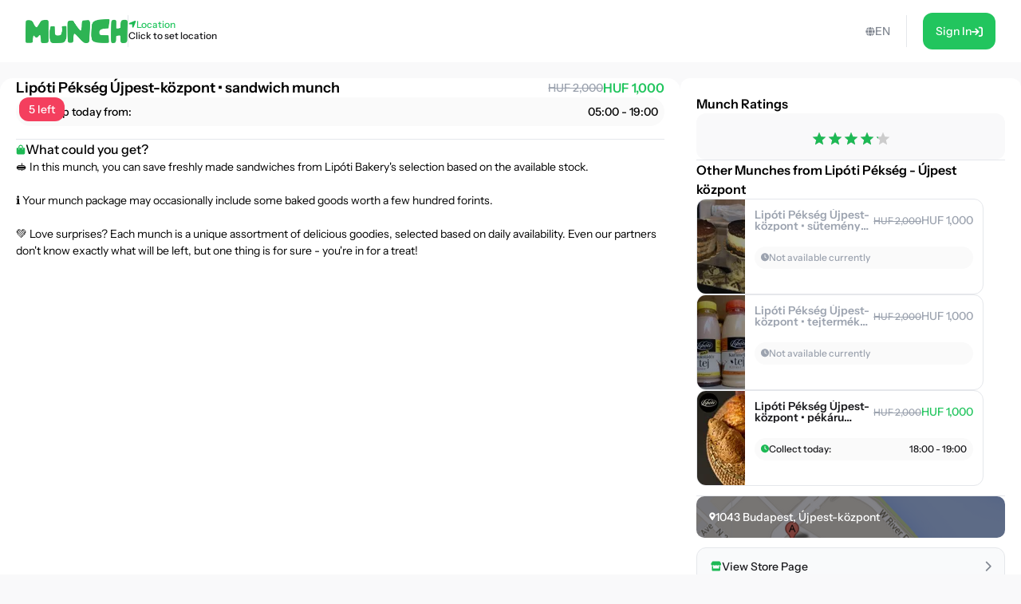

--- FILE ---
content_type: text/html; charset=utf-8
request_url: https://shop.munch.eco/product/lipoti-pekseg-ujpest-kozpont-szendvics-munch-eu1
body_size: 33224
content:
<!DOCTYPE html><html lang="en"><head><meta charSet="utf-8"/><meta name="viewport" content="width=device-width,initial-scale=1"/><link rel="icon" type="image/png" sizes="24x24" href="/favicon.png"/><link rel="alternate" hrefLang="x-default" href="https://shop.munch.eco/product/lipoti-pekseg-ujpest-kozpont-szendvics-munch-eu1"/><link rel="alternate" hrefLang="cs-cz" href="https://nesnezeno.eco/product/lipoti-pekseg-ujpest-kozpont-szendvics-munch-eu1"/><title>Save Lipóti Pékség Újpest-központ • sandwich munch Munch from food waste and eat well at a discount! | Munch</title><meta property="og:title" content="Save Lipóti Pékség Újpest-központ • sandwich munch Munch from food waste and eat well at a discount! | Munch"/><meta name="description" content="🥪 In this munch, you can save freshly made sandwiches from Lipóti Bakery&#x27;s selection based on the available stock. ℹ️ Your munch package may occasionally include some baked goods worth a few hundred forints. 💚 Love surprises? Each munch is a unique assortment of delicious goodies, selected based on daily availability. Even our partners don&#x27;t know exactly what will be left, but one thing is for sure - you&#x27;re in for a treat!"/><meta property="og:description" content="🥪 In this munch, you can save freshly made sandwiches from Lipóti Bakery&#x27;s selection based on the available stock. ℹ️ Your munch package may occasionally include some baked goods worth a few hundred forints. 💚 Love surprises? Each munch is a unique assortment of delicious goodies, selected based on daily availability. Even our partners don&#x27;t know exactly what will be left, but one thing is for sure - you&#x27;re in for a treat!"/><meta property="og:image" content="https://ecommerce-assets.service.munch.eco/preview/2f/329086658_636709094924748_8249687560666947164_n__preview.png"/><link rel="stylesheet" href="/assets/root-Ck2GcIio.css"/><link rel="stylesheet" href="/assets/tailwind-cV3wR4IN.css"/><link rel="stylesheet" href="/assets/style-CT15WtL0.css"/><link rel="stylesheet" href="/assets/skeleton-CqACEEbq.css"/><link rel="stylesheet" href="/assets/index-DclDMs_8.css"/></head><body class="bg-bgMild overflow-x-hidden"><script>window.env = {"APP_ENV":"prod","APP_REVISION":"4cf0607","API_BASE_URL_CLIENT":"https://api.service.munch.eco/v1/","APPLE_CLIENT_ID":"com.munch.web.service","APPLE_REDIRECT_URI":"https://shop.munch.eco/","FACEBOOK_APP_ID":"321279867024197","GOOGLE_MAPS_API_KEY":"AIzaSyBD_Ehh30vtzX5H0Lcff1Jv6RjLcE6ChyM"}</script><main class="relative flex flex-col w-screen min-h-screen max-w-[1320px] m-auto pt-[84px] lg:pt-[78px] px-4 lg:px-0 lg:min-h-screen"><section class="flex w-full flex-col gap-5 lg:grow lg:py-5"><section class="flex flex-col w-full lg:grow lg:items-stretch lg:flex-row lg:gap-[30px]"><div id="details" class="lg:basis-8/12 lg:grow"><article class="flex w-screen h-full flex-col items-center justify-start gap-2 lg:rounded-2xl bg-white pb-4 lg:pb-6 -mx-4 lg:mx-0 lg:w-full lg:gap-5"><div class="flex justify-center items-center relative aspect-[2/1] w-full lg:aspect-[16/6] lg:rounded-t-2xl bg-cover bg-center"><div class="absolute w-full h-full top-0 left-0 overflow-hidden z-0 "></div><div class="top-6 left-6 px-3 py-2 absolute rounded-xl bg-rose-500"><p class="text-sm font-medium leading-[14px] text-white">5 left</p></div><div class="absolute top-7 right-6"></div></div><div class="px-5 w-full"><div class="flex flex-col gap-2 self-stretch mb-4"><div class="flex items-center justify-between gap-4 w-full"><h1 class="text-lg leading-snug font-semibold text-ellipsis line-clamp-3 lg:line-clamp-1">Lipóti Pékség Újpest-központ • sandwich munch</h1><div class="flex flex-col lg:flex-row items-center lg:gap-1.5"><div class="text-sm font-medium text-gray-400 line-through">HUF 2,000</div><div class="text-base font-semibold text-green-500">HUF 1,000</div></div></div><div class="flex justify-between rounded-full bg-neutral-50 p-2"><div class="flex items-center gap-1.5"><div class="text-green-100 transition-colors duration-300"><svg width="10" height="11" viewBox="0 0 10 11" fill="none" xmlns="http://www.w3.org/2000/svg"><path d="M5 0.25C7.75391 0.25 10 2.49609 10 5.25C10 8.02344 7.75391 10.25 5 10.25C2.22656 10.25 0 8.02344 0 5.25C0 2.49609 2.22656 0.25 5 0.25ZM7.14844 6.5C7.28516 6.28516 7.20703 5.99219 6.99219 5.875L5.46875 4.99609V2.59375C5.46875 2.33984 5.25391 2.125 5 2.125C4.72656 2.125 4.53125 2.33984 4.53125 2.59375V5.25C4.53125 5.42578 4.60938 5.58203 4.76562 5.66016L6.52344 6.67578C6.58203 6.71484 6.66016 6.73438 6.75781 6.73438C6.91406 6.73438 7.07031 6.65625 7.14844 6.5Z" fill="currentColor"></path></svg></div><p class="text-sm font-medium false">Pick up today from:</p></div><p class="text-sm font-medium false">05:00 - 19:00</p></div></div><div class="flex justify-center items-center w-full " style="margin-block:16px"><div class="h-px grow border-b"></div></div><div class="flex overflow-scroll flex-col gap-2.5 rounded-xl"><div class="flex items-center gap-1.5"><svg width="12" height="13" viewBox="0 0 12 13" fill="none" xmlns="http://www.w3.org/2000/svg"><path d="M10.5 4.25C10.8984 4.25 11.25 4.60156 11.25 5V10.625C11.25 11.6797 10.4062 12.5 9.375 12.5H2.625C1.57031 12.5 0.75 11.6797 0.75 10.625V5C0.75 4.60156 1.07812 4.25 1.5 4.25H3.1875V3.3125C3.1875 1.76562 4.42969 0.5 6 0.5C7.54688 0.5 8.8125 1.76562 8.8125 3.3125V4.25H10.5ZM4.3125 3.3125V4.25H7.6875V3.3125C7.6875 2.39844 6.91406 1.625 6 1.625C5.0625 1.625 4.3125 2.39844 4.3125 3.3125ZM3.75 6.3125C4.05469 6.3125 4.3125 6.07812 4.3125 5.75C4.3125 5.44531 4.05469 5.1875 3.75 5.1875C3.42188 5.1875 3.1875 5.44531 3.1875 5.75C3.1875 6.07812 3.42188 6.3125 3.75 6.3125ZM8.25 6.3125C8.55469 6.3125 8.8125 6.07812 8.8125 5.75C8.8125 5.44531 8.55469 5.1875 8.25 5.1875C7.92188 5.1875 7.6875 5.44531 7.6875 5.75C7.6875 6.07812 7.92188 6.3125 8.25 6.3125Z" fill="#1db954"></path></svg><span class="text-base font-medium">What could you get?</span></div></div></div></article></div><div class="lg:basis-4/12"><aside class="flex w-screen h-full rounded-xl bg-white -mx-4 p-4 lg:p-5 lg:w-full lg:mx-0"><div class="flex h-full flex-col items-center overflow-y-scroll w-full"><div class="w-full flex flex-col gap-3"><h4 class="font-semibold">Munch Ratings</h4><div class="flex flex-col gap-2"><div class="w-full flex justify-center py-4 bg-bgMild rounded-xl"></div></div></div><div class="flex justify-center items-center w-full " style="margin-block:16px"><div class="h-px grow border-b"></div></div><div class="flex flex-col gap-3 w-full mb-3"><h4 class="text-base font-semibold">Other Munches from Lipóti Pékség - Újpest központ</h4><div class="relative flex overflow-hidden rounded-xl border border-gray-200 group transition-all duration-300 min-h-[120px] lg:hover:border-green-100 lg:min-w-[360px] lg:max-w-[360px] cursor-pointer "><div class="relative flex items-center justify-center min-w-[60px] max-w-[60px] bg-cover bg-center px-1.5 py-4"><div class="absolute w-full h-full top-0 left-0 overflow-hidden z-0 "></div></div><div class="flex w-auto justify-between grow flex-col gap-2 p-3"><div class="flex items-start gap-4 lg:items-center"><div class="grow whitespace-wrap text-sm font-semibold leading-[14px] line-clamp-2 text-gray-400">Lipóti Pékség Újpest-központ • sütemény munch</div><div class="flex items-end gap-1.5"><div class="text-xs font-medium leading-3 text-gray-400 line-through">HUF 2,000</div><div class="text-sm font-medium leading-[14px] text-gray-400">HUF 1,000</div></div></div><div class="flex justify-between gap-2 rounded-[100px] bg-neutral-50 p-2"><div class="flex items-center gap-1"><div class="text-gray-400 transition-colors duration-300"><svg width="10" height="11" viewBox="0 0 10 11" fill="none" xmlns="http://www.w3.org/2000/svg"><path d="M5 0.25C7.75391 0.25 10 2.49609 10 5.25C10 8.02344 7.75391 10.25 5 10.25C2.22656 10.25 0 8.02344 0 5.25C0 2.49609 2.22656 0.25 5 0.25ZM7.14844 6.5C7.28516 6.28516 7.20703 5.99219 6.99219 5.875L5.46875 4.99609V2.59375C5.46875 2.33984 5.25391 2.125 5 2.125C4.72656 2.125 4.53125 2.33984 4.53125 2.59375V5.25C4.53125 5.42578 4.60938 5.58203 4.76562 5.66016L6.52344 6.67578C6.58203 6.71484 6.66016 6.73438 6.75781 6.73438C6.91406 6.73438 7.07031 6.65625 7.14844 6.5Z" fill="currentColor"></path></svg></div><div class="whitespace-nowrap text-xs font-medium leading-3 text-gray-400">Not available currently</div></div></div><div class="flex items-center justify-end gap-1.5 lg:gap-2.5"></div></div></div><div class="relative flex overflow-hidden rounded-xl border border-gray-200 group transition-all duration-300 min-h-[120px] lg:hover:border-green-100 lg:min-w-[360px] lg:max-w-[360px] cursor-pointer "><div class="relative flex items-center justify-center min-w-[60px] max-w-[60px] bg-cover bg-center px-1.5 py-4"><div class="absolute w-full h-full top-0 left-0 overflow-hidden z-0 "></div></div><div class="flex w-auto justify-between grow flex-col gap-2 p-3"><div class="flex items-start gap-4 lg:items-center"><div class="grow whitespace-wrap text-sm font-semibold leading-[14px] line-clamp-2 text-gray-400">Lipóti Pékség Újpest-központ • tejtermék munch</div><div class="flex items-end gap-1.5"><div class="text-xs font-medium leading-3 text-gray-400 line-through">HUF 2,000</div><div class="text-sm font-medium leading-[14px] text-gray-400">HUF 1,000</div></div></div><div class="flex justify-between gap-2 rounded-[100px] bg-neutral-50 p-2"><div class="flex items-center gap-1"><div class="text-gray-400 transition-colors duration-300"><svg width="10" height="11" viewBox="0 0 10 11" fill="none" xmlns="http://www.w3.org/2000/svg"><path d="M5 0.25C7.75391 0.25 10 2.49609 10 5.25C10 8.02344 7.75391 10.25 5 10.25C2.22656 10.25 0 8.02344 0 5.25C0 2.49609 2.22656 0.25 5 0.25ZM7.14844 6.5C7.28516 6.28516 7.20703 5.99219 6.99219 5.875L5.46875 4.99609V2.59375C5.46875 2.33984 5.25391 2.125 5 2.125C4.72656 2.125 4.53125 2.33984 4.53125 2.59375V5.25C4.53125 5.42578 4.60938 5.58203 4.76562 5.66016L6.52344 6.67578C6.58203 6.71484 6.66016 6.73438 6.75781 6.73438C6.91406 6.73438 7.07031 6.65625 7.14844 6.5Z" fill="currentColor"></path></svg></div><div class="whitespace-nowrap text-xs font-medium leading-3 text-gray-400">Not available currently</div></div></div><div class="flex items-center justify-end gap-1.5 lg:gap-2.5"></div></div></div><div class="relative flex overflow-hidden rounded-xl border border-gray-200 group transition-all duration-300 min-h-[120px] lg:hover:border-green-100 lg:min-w-[360px] lg:max-w-[360px] cursor-pointer "><div class="relative flex items-center justify-center min-w-[60px] max-w-[60px] bg-cover bg-center px-1.5 py-4"><div class="absolute w-full h-full top-0 left-0 overflow-hidden z-0 "></div></div><div class="flex w-auto justify-between grow flex-col gap-2 p-3"><div class="flex items-start gap-4 lg:items-center"><div class="grow whitespace-wrap text-sm font-semibold leading-[14px] line-clamp-2 text-zinc-900 transition-colors duration-300 lg:group-hover:text-green-100">Lipóti Pékség Újpest-központ • pékáru munch</div><div class="flex items-end gap-1.5"><div class="text-xs font-medium leading-3 text-gray-400 line-through">HUF 2,000</div><div class="text-sm font-medium leading-[14px] text-green-500">HUF 1,000</div></div></div><div class="flex justify-between gap-2 rounded-[100px] bg-neutral-50 p-2"><div class="flex items-center gap-1"><div class="text-green-100 transition-colors duration-300"><svg width="10" height="11" viewBox="0 0 10 11" fill="none" xmlns="http://www.w3.org/2000/svg"><path d="M5 0.25C7.75391 0.25 10 2.49609 10 5.25C10 8.02344 7.75391 10.25 5 10.25C2.22656 10.25 0 8.02344 0 5.25C0 2.49609 2.22656 0.25 5 0.25ZM7.14844 6.5C7.28516 6.28516 7.20703 5.99219 6.99219 5.875L5.46875 4.99609V2.59375C5.46875 2.33984 5.25391 2.125 5 2.125C4.72656 2.125 4.53125 2.33984 4.53125 2.59375V5.25C4.53125 5.42578 4.60938 5.58203 4.76562 5.66016L6.52344 6.67578C6.58203 6.71484 6.66016 6.73438 6.75781 6.73438C6.91406 6.73438 7.07031 6.65625 7.14844 6.5Z" fill="currentColor"></path></svg></div><div class="whitespace-nowrap text-xs font-medium leading-3 text-zinc-900">Collect today:</div></div><div class="whitespace-nowrap text-xs font-medium leading-3 text-zinc-900">18:00 - 19:00</div></div><div class="flex items-center justify-end gap-1.5 lg:gap-2.5"></div></div></div></div><div class="flex justify-center items-center w-full " style="margin-block:16px"><div class="h-px grow border-b"></div></div><div class="flex flex-col gap-2 w-full"></div><button class="group w-full flex items-center justify-between gap-1.5 rounded-xl border border-gray-200 bg-gray-50 p-4 transition-all duration-300 lg:hover:border-green-100 mt-3"><div class="flex items-center gap-2"><div class="text-green-100"><svg width="15" height="13" viewBox="0 0 15 13" fill="none" xmlns="http://www.w3.org/2000/svg"><path d="M12.3203 6.5C12.4609 6.5 12.5781 6.5 12.6484 6.47656C12.7656 6.47656 12.8594 6.42969 12.9531 6.40625V11.375C12.9531 12.0078 12.4609 12.5 11.8516 12.5H3.60156C2.99219 12.5 2.5 12.0078 2.5 11.375V6.40625C2.59375 6.42969 2.66406 6.47656 2.75781 6.47656C2.89844 6.5 3.01562 6.5 3.15625 6.5C3.4375 6.5 3.71875 6.45312 3.97656 6.38281V9.5H11.5V6.38281C11.7578 6.45312 12.0391 6.5 12.3203 6.5ZM13.8203 2.9375C14.5234 4.03906 13.9141 5.5625 12.6016 5.75C12.5078 5.75 12.4141 5.75 12.3203 5.75C11.7109 5.75 11.1719 5.49219 10.7969 5.09375C10.4219 5.49219 9.88281 5.75 9.27344 5.75C8.66406 5.75 8.10156 5.49219 7.72656 5.09375C7.35156 5.49219 6.8125 5.75 6.20312 5.75C5.59375 5.75 5.05469 5.49219 4.67969 5.09375C4.30469 5.49219 3.76562 5.75 3.15625 5.75C3.0625 5.75 2.96875 5.75 2.875 5.75C1.5625 5.5625 0.953125 4.03906 1.65625 2.9375L2.99219 0.828125C3.10938 0.617188 3.32031 0.5 3.55469 0.5H11.9219C12.1562 0.5 12.3672 0.617188 12.4844 0.828125L13.8203 2.9375Z" fill="currentColor"></path></svg></div><p class="text-sm font-medium leading-[14px] text-zinc-900 transition-colors duration-300 lg:group-hover:text-green-100">View Store Page</p></div><div class="text-tStrong lg:group-hover:text-green-100 duration-300"><svg width="8" height="13" viewBox="0 0 8 13" fill="none" xmlns="http://www.w3.org/2000/svg" class="lg:group-hover:translate-x-1 transition-all duration-300"><path d="M1.625 12.875C1.37891 12.875 1.16016 12.793 0.996094 12.6289C0.640625 12.3008 0.640625 11.7266 0.996094 11.3984L5.61719 6.75L0.996094 2.12891C0.640625 1.80078 0.640625 1.22656 0.996094 0.898438C1.32422 0.542969 1.89844 0.542969 2.22656 0.898438L7.47656 6.14844C7.83203 6.47656 7.83203 7.05078 7.47656 7.37891L2.22656 12.6289C2.0625 12.793 1.84375 12.875 1.625 12.875Z" fill="currentColor"></path></svg></div></button></div></aside></div></section></section></main><div></div><div style="position:fixed;z-index:9999;top:16px;left:16px;right:16px;bottom:16px;pointer-events:none"></div><script>((STORAGE_KEY, restoreKey) => {
    if (!window.history.state || !window.history.state.key) {
      let key = Math.random().toString(32).slice(2);
      window.history.replaceState({
        key
      }, "");
    }
    try {
      let positions = JSON.parse(sessionStorage.getItem(STORAGE_KEY) || "{}");
      let storedY = positions[restoreKey || window.history.state.key];
      if (typeof storedY === "number") {
        window.scrollTo(0, storedY);
      }
    } catch (error) {
      console.error(error);
      sessionStorage.removeItem(STORAGE_KEY);
    }
  })("positions", null)</script><link rel="modulepreload" href="/assets/manifest-c389d049.js"/><link rel="modulepreload" href="/assets/entry.client-D2hM_L2v.js"/><link rel="modulepreload" href="/assets/Button-DYxomFKc.js"/><link rel="modulepreload" href="/assets/i18n.config-Dy6quDNj.js"/><link rel="modulepreload" href="/assets/exports-D79OeWb5.js"/><link rel="modulepreload" href="/assets/node-DmZ1_KyB.js"/><link rel="modulepreload" href="/assets/index.es-JsP_XW0n.js"/><link rel="modulepreload" href="/assets/user-CuXLl6oc.js"/><link rel="modulepreload" href="/assets/ResizedImage-DqB-_4iA.js"/><link rel="modulepreload" href="/assets/order-C-xS-mAB.js"/><link rel="modulepreload" href="/assets/_baseSum-Cz9yialR.js"/><link rel="modulepreload" href="/assets/index-BPzv6Xhe.js"/><link rel="modulepreload" href="/assets/useFeature-PZkR49I9.js"/><link rel="modulepreload" href="/assets/client-only-CwkMJKIL.js"/><link rel="modulepreload" href="/assets/replaceLanguageCodeInUrl-U_ii4Ygd.js"/><link rel="modulepreload" href="/assets/Link-Duymc102.js"/><link rel="modulepreload" href="/assets/useNavigate-BQp23Vd0.js"/><link rel="modulepreload" href="/assets/index-D3K58-3m.js"/><link rel="modulepreload" href="/assets/auth-C0TVRpHm.js"/><link rel="modulepreload" href="/assets/index-DWSGV97e.js"/><link rel="modulepreload" href="/assets/index.esm-9ip5sjLL.js"/><link rel="modulepreload" href="/assets/useSingleEffect-p_kZSpeb.js"/><link rel="modulepreload" href="/assets/SocialMediaButton-Dlg3b_VA.js"/><link rel="modulepreload" href="/assets/Separator-DbPwyAOt.js"/><link rel="modulepreload" href="/assets/useOrderHistory-JNVLfAb4.js"/><link rel="modulepreload" href="/assets/useIsDesktop-B4Xg9A7Q.js"/><link rel="modulepreload" href="/assets/MoonLoader-BBcsBU0E.js"/><link rel="modulepreload" href="/assets/InputField-D5De2WzR.js"/><link rel="modulepreload" href="/assets/AuthLayout-BitDu98Y.js"/><link rel="modulepreload" href="/assets/root-C_0IIzAD.js"/><link rel="modulepreload" href="/assets/root-DqFQ7ZNG.js"/><link rel="modulepreload" href="/assets/ProductCardCompact-BxpVQ5Vv.js"/><link rel="modulepreload" href="/assets/StockBanner-CX4bU7K-.js"/><link rel="modulepreload" href="/assets/LinkButton-CTePayI0.js"/><link rel="modulepreload" href="/assets/vendor-JlEZ_yqd.js"/><link rel="modulepreload" href="/assets/lib-DoRN-mFN.js"/><link rel="modulepreload" href="/assets/product._slug-BlMqZU9J.js"/><script>window.__remixContext = {"url":"/product/lipoti-pekseg-ujpest-kozpont-szendvics-munch-eu1","basename":"/","future":{"v3_fetcherPersist":true,"v3_relativeSplatPath":true,"v3_throwAbortReason":true,"unstable_singleFetch":false,"unstable_fogOfWar":false},"isSpaMode":false,"state":{"loaderData":{"root":{"ENV":{"APP_ENV":"prod","APP_REVISION":"4cf0607","SENTRY_DSN":"https://8f80de105c498e34d71ba30d2d45ae31@o4505782556622848.ingest.us.sentry.io/4507033276252160","API_BASE_URL_CLIENT":"https://api.service.munch.eco/v1/","API_BASE_URL_SERVER":"http://api-gateway-service.apps.svc.cluster.local:3000/v1","APPLE_CLIENT_ID":"com.munch.web.service","APPLE_REDIRECT_URI":"https://shop.munch.eco/","CONFIGCAT_API_KEY":"KbjbCK4-SU6KZ6seO8FoBw/YKc22wZbdU-zOrkjOptUMw","FACEBOOK_APP_ID":"321279867024197","GOOGLE_CLIENT_ID":"1092808978173-8ad23hccdjkqgihpm2hoj2dj7a2aa69t.apps.googleusercontent.com","GOOGLE_MAPS_API_KEY":"AIzaSyBD_Ehh30vtzX5H0Lcff1Jv6RjLcE6ChyM","GOOGLE_TAG_MANAGER_ID":"GTM-N899NLR2","GOOGLE_TAG_MANAGER_AUTH":"KM-jyxtFXFncBH2AJsnvBA","GOOGLE_TAG_MANAGER_PREVIEW":"env-1","INTERCOM_APP_ID":"mw41h38o","ONESIGNAL_APP_ID":"59bc6380-3e25-4c9c-970a-cc8bec14da02","SEGMENT_WRITE_KEY":"84E7fNTMe9QrUqLnQG8wKGcqqJzFqtEF"},"language":"en","faviconPath":"/favicon.png","mainLogoPath":"/images/logo.png","isNesnezeno":false,"origin":"http://shop.munch.eco","hostname":"shop.munch.eco","pathname":"/product/lipoti-pekseg-ujpest-kozpont-szendvics-munch-eu1","sentryTrace":"5b6490f8fab3b44c9eda707e3ba9cabf-a0806343878c7420-0","sentryBaggage":"sentry-environment=prod,sentry-public_key=8f80de105c498e34d71ba30d2d45ae31,sentry-trace_id=5b6490f8fab3b44c9eda707e3ba9cabf,sentry-sampled=false","remixVersion":2},"product.$slug":{"metaTitle":"Save Lipóti Pékség Újpest-központ • sandwich munch Munch from food waste and eat well at a discount! | Munch","product":{"id":"6775-eu1","name":"Lipóti Pékség Újpest-központ • sandwich munch","stock_quantity":5,"regular_price_formatted":200000,"price_formatted":"100000","currency":"HUF","vendor":{"id":"3135","name":"Lipóti Pékség - Újpest központ","address":{"street_1":"Újpest-központ","street_2":"","city":"Budapest","zip":"1043","country":"Hungary"},"thumbnail":"https://ecommerce-assets.service.munch.eco/preview/9b/22089703_1553480998043231_1078997307315779741_n__04__preview.png","salesUnit":"bundle"},"latitude":"47.5606659","longitude":"19.0898647","thumbnail":"https://ecommerce-assets.service.munch.eco/preview/2f/329086658_636709094924748_8249687560666947164_n__preview.png","average_rating":4.196428571428571,"distance":0,"pickup_intervals":"05:00 - 19:00","permalink":"/products/lipoti-pekseg-ujpest-kozpont-sandwich-munch-eu1","purchasable":true,"manage_stock":true,"stock_status":"in stock","facets":["sandwiches-and-cafe-snacks","hagyomanyos-csomagolas"],"allergens":[],"description":"\u003cp\u003e🥪 In this munch, you can save freshly made sandwiches from Lipóti Bakery's selection based on the available stock.\u003cbr\u003e\u003cbr\u003eℹ️ Your munch package may occasionally include some baked goods worth a few hundred forints.\u003cbr\u003e\u003cbr\u003e💚 Love surprises? Each munch is a unique assortment of delicious goodies, selected based on daily availability. Even our partners don't know exactly what will be left, but one thing is for sure - you're in for a treat!\u003c/p\u003e","reviews":[],"foodAmount":4.37037037037037,"foodPickupExperience":4.037037037037037,"foodValue":4.333333333333333,"foodQuality":4.185185185185185,"reviewRating10":8.392857142857142,"newReviewCount":27,"slug":"lipoti-pekseg-ujpest-kozpont-sandwich-munch-eu1","variantId":"6740-eu1","pickup_date":"2026-01-22","reviewCount":42,"reviewRating":4.196428571428571,"cartStock":0,"type":"product","cooldownInDays":0,"pickupMode":"takeaway","redeemableInDays":0,"isNew":true,"cashbackPercentage":10,"dealValidationResult":[],"isOFT":true,"isPreAuthorization":false,"minimumPrice":0},"dehydratedState":{"mutations":[],"queries":[{"state":{"data":{"id":"6775-eu1","name":"Lipóti Pékség Újpest-központ • sandwich munch","stock_quantity":5,"regular_price_formatted":200000,"price_formatted":"100000","currency":"HUF","vendor":{"id":"3135","name":"Lipóti Pékség - Újpest központ","address":{"street_1":"Újpest-központ","street_2":"","city":"Budapest","zip":"1043","country":"Hungary"},"thumbnail":"https://ecommerce-assets.service.munch.eco/preview/9b/22089703_1553480998043231_1078997307315779741_n__04__preview.png","salesUnit":"bundle"},"latitude":"47.5606659","longitude":"19.0898647","thumbnail":"https://ecommerce-assets.service.munch.eco/preview/2f/329086658_636709094924748_8249687560666947164_n__preview.png","average_rating":4.196428571428571,"distance":0,"pickup_intervals":"05:00 - 19:00","permalink":"/products/lipoti-pekseg-ujpest-kozpont-sandwich-munch-eu1","purchasable":true,"manage_stock":true,"stock_status":"in stock","facets":["sandwiches-and-cafe-snacks","hagyomanyos-csomagolas"],"allergens":[],"description":"\u003cp\u003e🥪 In this munch, you can save freshly made sandwiches from Lipóti Bakery's selection based on the available stock.\u003cbr\u003e\u003cbr\u003eℹ️ Your munch package may occasionally include some baked goods worth a few hundred forints.\u003cbr\u003e\u003cbr\u003e💚 Love surprises? Each munch is a unique assortment of delicious goodies, selected based on daily availability. Even our partners don't know exactly what will be left, but one thing is for sure - you're in for a treat!\u003c/p\u003e","reviews":[],"foodAmount":4.37037037037037,"foodPickupExperience":4.037037037037037,"foodValue":4.333333333333333,"foodQuality":4.185185185185185,"reviewRating10":8.392857142857142,"newReviewCount":27,"slug":"lipoti-pekseg-ujpest-kozpont-sandwich-munch-eu1","variantId":"6740-eu1","pickup_date":"2026-01-22","reviewCount":42,"reviewRating":4.196428571428571,"cartStock":0,"type":"product","cooldownInDays":0,"pickupMode":"takeaway","redeemableInDays":0,"isNew":true,"cashbackPercentage":10,"dealValidationResult":[],"isOFT":true,"isPreAuthorization":false,"minimumPrice":0},"dataUpdateCount":1,"dataUpdatedAt":1769090386012,"error":null,"errorUpdateCount":0,"errorUpdatedAt":0,"fetchFailureCount":0,"fetchFailureReason":null,"fetchMeta":null,"isInvalidated":false,"status":"success","fetchStatus":"idle"},"queryKey":["product","lipoti-pekseg-ujpest-kozpont-szendvics-munch-eu1","en"],"queryHash":"[\"product\",\"lipoti-pekseg-ujpest-kozpont-szendvics-munch-eu1\",\"en\"]"},{"state":{"data":[{"__typename":"Product","id":"6771-eu1","name":"Lipóti Pékség Újpest-központ • sütemény munch","stock_quantity":0,"regular_price_formatted":200000,"price_formatted":"100000","currency":"HUF","vendor":{"id":"3135","name":"Lipóti Pékség - Újpest központ","address":{"street_1":"Újpest-központ","street_2":"","city":"Budapest","zip":"1043","country":"Hungary"},"thumbnail":"https://ecommerce-assets.service.munch.eco/preview/9b/22089703_1553480998043231_1078997307315779741_n__04__preview.png","salesUnit":"bundle"},"latitude":"47.5606659","longitude":"19.0898647","thumbnail":"https://ecommerce-assets.service.munch.eco/preview/65/61407398_471311126970371_4929728247911940096_n__preview.jpg","average_rating":4.161290322580645,"distance":0,"pickup_intervals":"05:00 - 19:00","permalink":"/products/lipoti-pekseg-ujpest-kozpont-sutemeny-munch-eu1","purchasable":true,"manage_stock":true,"stock_status":"out of stock","facets":["dessert","hagyomanyos-csomagolas"],"allergens":[],"description":"\u003cp\u003e🍰 Ebben a munchban a Lipóti Pékség kínálatából tudtok minőségi Lipótis cukrásztermékeket, süteményeket megmenteni az aktuális készlet függvényében.\u003cbr\u003e\u003cbr\u003eℹ️ Előfordulhat, hogy a munch csomagodat péktermékekkel egészítjük ki, pár száz forint értékben.\u003cbr\u003e\u003cbr\u003e💚 Lepd meg magad! Minden munch egy egyedileg összeállított finomságválogatás, amely tartalma az üzlet napi kínálatától függ. Még partnereink sem tudják előre, mi marad meg, de egy dolog biztos – finom falatok várnak rád!\u003c/p\u003e","reviews":[],"foodAmount":4.3125,"foodPickupExperience":4.0625,"foodValue":4.1875,"foodQuality":4.125,"reviewRating10":8.32258064516129,"newReviewCount":16,"slug":"lipoti-pekseg-ujpest-kozpont-sutemeny-munch-eu1","variantId":"6733-eu1","pickup_date":"2026-01-22","reviewCount":31,"reviewRating":4.161290322580645,"cartStock":0,"type":"product","cooldownInDays":0,"pickupMode":"takeaway","redeemableInDays":0,"isNew":true,"cashbackPercentage":10,"dealValidationResult":[],"isOFT":false,"isPreAuthorization":false,"minimumPrice":0},{"__typename":"Product","id":"9201-eu1","name":"Lipóti Pékség Újpest-központ • tejtermék munch","stock_quantity":0,"regular_price_formatted":200000,"price_formatted":"100000","currency":"HUF","vendor":{"id":"3135","name":"Lipóti Pékség - Újpest központ","address":{"street_1":"Újpest-központ","street_2":"","city":"Budapest","zip":"1043","country":"Hungary"},"thumbnail":"https://ecommerce-assets.service.munch.eco/preview/9b/22089703_1553480998043231_1078997307315779741_n__04__preview.png","salesUnit":"bundle"},"latitude":"47.5606659","longitude":"19.0898647","thumbnail":"https://ecommerce-assets.service.munch.eco/preview/9d/lipoti-tejtermek__preview__07__preview.jpg","average_rating":4.71875,"distance":0,"pickup_intervals":"05:00 - 19:00","permalink":"/products/lipoti-pekseg-ujpest-kozpont-tejtermek-munch-eu1","purchasable":true,"manage_stock":true,"stock_status":"out of stock","facets":["chilled-foods","hagyomanyos-csomagolas"],"allergens":[],"description":"\u003cp\u003e🥐 Ebben a munchban a Lipóti Pékség kínálatából menthettek meg különféle tejtermékeket az aktuális kínálat függvényében.\u003cbr\u003e\u003cbr\u003eℹ️ Előfordulhat, hogy a munch csomagodat péktermékekkel egészítjük ki, pár száz forint értékben.\u003cbr\u003e\u003cbr\u003e💚 Lepd meg magad! Minden munch egy egyedileg összeállított finomságválogatás, amely tartalma az üzlet napi kínálatától függ. Még partnereink sem tudják előre, mi marad meg, de egy dolog biztos – finom falatok várnak rád!\u003c/p\u003e","reviews":[],"foodAmount":4.774193548387097,"foodPickupExperience":4.806451612903226,"foodValue":4.709677419354839,"foodQuality":4.709677419354839,"reviewRating10":9.4375,"newReviewCount":31,"slug":"lipoti-pekseg-ujpest-kozpont-tejtermek-munch-eu1","variantId":"9160-eu1","pickup_date":"2026-01-22","reviewCount":56,"reviewRating":4.71875,"cartStock":0,"type":"product","cooldownInDays":0,"pickupMode":"takeaway","redeemableInDays":0,"isNew":true,"cashbackPercentage":10,"dealValidationResult":[],"isOFT":true,"isPreAuthorization":false,"minimumPrice":0},{"__typename":"Product","id":"6764-eu1","name":"Lipóti Pékség Újpest-központ • pékáru munch","stock_quantity":20,"regular_price_formatted":200000,"price_formatted":"100000","currency":"HUF","vendor":{"id":"3135","name":"Lipóti Pékség - Újpest központ","address":{"street_1":"Újpest-központ","street_2":"","city":"Budapest","zip":"1043","country":"Hungary"},"thumbnail":"https://ecommerce-assets.service.munch.eco/preview/9b/22089703_1553480998043231_1078997307315779741_n__04__preview.png","salesUnit":"bundle"},"latitude":"47.5606659","longitude":"19.0898647","thumbnail":"https://ecommerce-assets.service.munch.eco/preview/85/331726862_450759913862065_2489567801384019720_n__preview.png","average_rating":4.784552845528455,"distance":0,"pickup_intervals":"18:00 - 19:00","permalink":"/products/lipoti-pekseg-ujpest-kozpont-pekaru-munch-eu1","purchasable":true,"manage_stock":true,"stock_status":"in stock","facets":["pekseg","hagyomanyos-csomagolas"],"allergens":[],"description":"\u003cp\u003e🥐 Ebben a munchban a Lipóti Pékség kínálatából menthettek meg különféle péksüteményeket, kenyereket és egyéb helyben sült finomságokat az aktuális kínálat függvényében.\u003cbr\u003e\u003cbr\u003e\u003cbr\u003e💚 Lepd meg magad! Minden munch egy egyedileg összeállított finomságválogatás, amely tartalma az üzlet napi kínálatától függ. Még partnereink sem tudják előre, mi marad meg, de egy dolog biztos – finom falatok várnak rád!\u003c/p\u003e","reviews":[],"foodAmount":4.826666666666667,"foodPickupExperience":4.613333333333333,"foodValue":4.706666666666667,"foodQuality":4.613333333333333,"reviewRating10":9.56910569105691,"newReviewCount":75,"slug":"lipoti-pekseg-ujpest-kozpont-pekaru-munch-eu1","variantId":"6723-eu1","pickup_date":"2026-01-22","reviewCount":123,"reviewRating":4.784552845528455,"cartStock":0,"type":"product","cooldownInDays":0,"pickupMode":"takeaway","redeemableInDays":0,"isNew":true,"cashbackPercentage":10,"dealValidationResult":[],"isOFT":true,"isPreAuthorization":false,"minimumPrice":0}],"dataUpdateCount":1,"dataUpdatedAt":1769090386118,"error":null,"errorUpdateCount":0,"errorUpdatedAt":0,"fetchFailureCount":0,"fetchFailureReason":null,"fetchMeta":null,"isInvalidated":false,"status":"success","fetchStatus":"idle"},"queryKey":["vendorMunches","3135","6740-eu1"],"queryHash":"[\"vendorMunches\",\"3135\",\"6740-eu1\"]"}]},"isNesnezeno":false}},"actionData":null,"errors":null}};</script><script type="module" async="">import "/assets/manifest-c389d049.js";
import * as route0 from "/assets/root-DqFQ7ZNG.js";
import * as route1 from "/assets/product._slug-BlMqZU9J.js";

window.__remixRouteModules = {"root":route0,"product.$slug":route1};

import("/assets/entry.client-D2hM_L2v.js");</script><footer class="bg-green-10"><div class="flex flex-col mx-10 pt-4 lg:pt-12 lg:max-w-[1320px] lg:m-auto"><div class="flex items-center justify-between"><div class="flex flex-wrap gap-12 lg:gap-24 mb-4 w-full"><div class="flex flex-col gap-2"><h3 class="font-semibold text-lg leading-6">Munch</h3><ul class="flex flex-col gap-2"><li><a class="font-medium text-sm text-gray-500 leading-none transition-color duration-300 lg:hover:text-green-100" href="https://munch.eco/" target="_blank">About Us</a></li><li><a class="font-medium text-sm text-gray-500 leading-none transition-color duration-300 lg:hover:text-green-100" href="https://munch.eco/partner" target="_blank">Partners</a></li></ul></div><div class="flex flex-col gap-2"><h3 class="font-semibold text-lg leading-6">Company</h3><ul class="flex flex-col gap-2"><li><a class="font-medium text-sm text-gray-500 leading-none transition-color duration-300 lg:hover:text-green-100" href="https://careers.munch.eco/" target="_blank">Careers</a></li><li><a class="font-medium text-sm text-gray-500 leading-none transition-color duration-300 lg:hover:text-green-100" href="https://munch.eco/contact" target="_blank">Contact</a></li><li><a class="font-medium text-sm text-gray-500 leading-none transition-color duration-300 lg:hover:text-green-100" href="https://munch.eco/press" target="_blank">Press</a></li></ul></div></div></div><div class="flex justify-center items-center w-full " style="margin-block:16px"><div class="h-px grow border-b"></div></div><div class="flex flex-col items-center gap-4 pb-4 pt-4 lg:pt-0 lg:flex-row lg:justify-between"><div class="-my-2 order-1 mb-1 transition-transform duration-200 lg:mb-0 lg:my-0 lg:hover:-rotate-2"></div><div class="flex flex-wrap gap-2 order-2 lg:justify-center"></div><div class="flex items-center order-3"></div></div></div></footer></body></html>

--- FILE ---
content_type: application/javascript; charset=UTF-8
request_url: https://shop.munch.eco/assets/order-C-xS-mAB.js
body_size: 3383
content:
import{t as s,Z as m,_ as p,m as u,r as d,q as i,$ as l}from"./i18n.config-Dy6quDNj.js";import{u as c}from"./index.es-JsP_XW0n.js";import{_ as n}from"./user-CuXLl6oc.js";import{u as y}from"./Button-DYxomFKc.js";async function C(e){return await s({endpoint:"/order/active",method:"get",request:e})}async function g(e,o,t){return await s({endpoint:`/order/byCode/${e.toUpperCase()}`,request:o,language:t})}function R(){const o=m(t=>t.isLoggedIn);return p({queryKey:[i.cart,o],queryFn:()=>C(),enabled:o})}function I(){const{t:e}=y(),o=u();return c({mutationKey:[d.addToCart],mutationFn:async t=>{if(t.productVariantId==null||t.quantity==null)throw new Error("Missing productVariantId or quantity in payload");return await s({endpoint:"/order/addItem",method:"post",body:t})},onSuccess:t=>{if("errorCode"in t){let r="";t.errorCode==="INSUFFICIENT_STOCK_ERROR"?r=e("toast.insufficientStock"):r=e("toast.somethingWentWrong"),n.error(r)}else o.invalidateQueries({queryKey:[i.cart]}),n.success(e("toast.addedToCart"))},onError:()=>{n.error(e("toast.somethingWentWrong"))}})}function q(){const{t:e}=y(),o=u();return c({mutationKey:[d.adjustOrderLine],mutationFn:async({lineId:t,quantity:r})=>t==null||r==null?Promise.reject(new Error("Missing lineId or quantity in payload")):await s({endpoint:"/order/adjustOrderLine",method:"post",body:{lineId:t,quantity:r}}),onSuccess:t=>{if("errorCode"in t){let r="";t.errorCode==="INSUFFICIENT_STOCK_ERROR"?r=e("toast.insufficientStock"):r=e("toast.somethingWentWrong"),n.error(r)}else o.invalidateQueries({queryKey:[i.cart]})}})}function _(){const{t:e}=y(),o=u();return c({mutationKey:[d.handleCoupon],mutationFn:async({type:t,couponCode:r})=>await s({endpoint:`/checkout/${t==="remove"?"removeCouponCode":"applyCouponCode"}`,method:"post",body:{couponCode:r}}),onSuccess:(t,{type:r})=>{if("errorCode"in t){let a="";switch(t.errorCode){case"COUPON_CODE_INVALID_ERROR":a=e("toast.invalidCouponCode");break;case"COUPON_CODE_EXPIRED_ERROR":a=e("toast.couponCodeExpired");break;case"COUPON_CODE_LIMIT_ERROR":a=e("toast.couponCodeLimit");break;case"PHONE_NUMBER_NOT_VERIFIED_ERROR":a=e("toast.phoneNumberNotVerified");break;default:a=e("toast.somethingWentWrong")}n.error(a)}else n.success(e(r==="remove"?"toast.couponRemoved":"toast.couponApplied")),o.invalidateQueries({queryKey:[i.cart]})}})}function v(){const{t:e}=y(),o=u();return c({mutationKey:[d.applyMunchMoney],mutationFn:async()=>await s({endpoint:"/checkout/preparePayment",method:"post"}),onSuccess:t=>{"errorCode"in t?n.error(e("toast.somethingWentWrong")):(o.invalidateQueries({queryKey:[i.cart]}),n.success(e("toast.munchMoneyApplied")))},onError:()=>{n.error(e("toast.somethingWentWrong"))}})}const w=(e=!0)=>{const o=m(t=>t.isLoggedIn);return p({queryKey:[i.orderHistory],queryFn:async()=>await s({endpoint:"/order/history"}),enabled:o&&e,staleTime:l})};function K(e){return p({queryKey:[i.activeOrder,e],queryFn:()=>g(e)})}function M(){const{t:e}=y(),o=u();return c({mutationKey:[d.orderPickup],mutationFn:async t=>await s({endpoint:`/order/pickup/${t}`,method:"put"}),onSuccess:()=>{o.invalidateQueries({queryKey:[i.activeOrder]})},onError:()=>{n.error(e("toast.pickupFailed"))}})}function S(){const{t:e}=y(),o=u();return c({mutationKey:[d.addReview],mutationFn:async t=>await s({endpoint:"/review",method:"post",body:{...t,body:JSON.stringify(t.customData)}}),onSuccess:t=>{t.state!=null&&(["new","approved"].includes(t.state)?n.success(e("toast.reviewSubmitted")):n.error(e("toast.reviewFailed"))),o.invalidateQueries({queryKey:[i.activeOrder]})},onError:()=>{n.error(e("toast.somethingWentWrong"))}})}export{I as a,S as b,M as c,K as d,R as e,q as f,_ as g,v as h,w as u};
